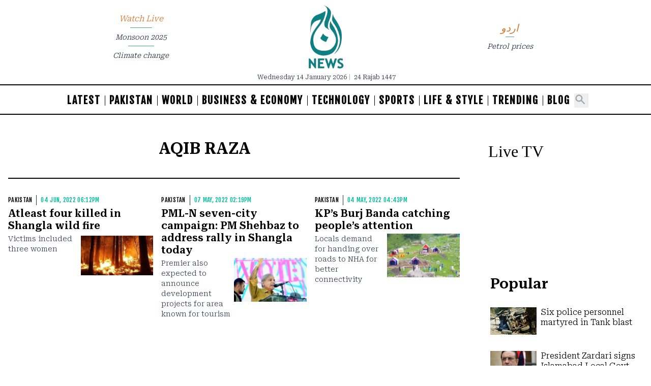

--- FILE ---
content_type: text/html; charset=UTF-8
request_url: https://english.aaj.tv/authors/30000136
body_size: 12397
content:
<!DOCTYPE html>
<html lang="en">

<head>
        
    <!-- meta -->
    <meta charset="utf-8">
    <meta name="viewport" content="width=device-width,minimum-scale=1,initial-scale=1">
    <!--[if IE]> <meta http-equiv="X-UA-Compatible" content="IE=edge" /> <![endif]-->
    <title>News stories for Aqib Raza - Aaj English TV</title> 
     <meta name='subject' content='Latest Pakistan news stories and analysis reporting on Current affair Pakistan Nations stories Karachi Lahore,Islamabad and more Pakistan cities latest news Updates...' /> 
     <meta name='description' content='Latest Breaking News, Videos &amp; Reports from Pakistan &amp; World' />   
     <meta property='og:locale' content='en_US' /> 
     <link rel='canonical' href='https://english.aaj.tv/authors/30000136/aqib-raza' />       
     
    
    <meta name='og:type' content='profile' /> 
    <meta name='og:title' content='Aqib Raza' />  
    <meta name='og:url' content='https://english.aaj.tv/authors/30000136/aqib-raza' />    
    <meta name='profile:username' content='Aqib Raza' />

    <script type="application/ld+json">
        {"@context":"https://schema.org","@type":"ProfilePage","mainEntity":{"@type":"Person","name":"Aqib Raza","url":"https://english.aaj.tv/authors/30000136/aqib-raza","image":""}}
    </script>        <!-- - - - - start:counters - - - - -->
            <script type='text/javascript' data-infinite='true'>
                function runMyCounter() {
                    Counter.count([{"category":"Authors"},{"category":"Authors.30000136-Aqib Raza"}]);
                }

                // Check the document's state
                if (document.readyState === "interactive" || document.readyState === "complete") {
                    // If already loaded, run it now
                    runMyCounter();
                } else {
                    // Otherwise, wait for the event
                    document.addEventListener("DOMContentLoaded", runMyCounter);
                }
            </script>
        <!-- - - - - end:counters - - - - -->    
    <link as='style' rel='preload'  href='https://english.aaj.tv/_css/newskit.20260114111003.css' media='all' onload="this.onload=null;this.rel='stylesheet'">
    <noscript><link rel='stylesheet'  href='https://english.aaj.tv/_css/newskit.20260114111003.css' media='all'></noscript>

    <link as='style' rel='preload'  href='https://english.aaj.tv/_css/shame.20251128113722.css?id=bd536c0b' media='all' onload="this.onload=null;this.rel='stylesheet'">
    <noscript><link rel='stylesheet'  href='https://english.aaj.tv/_css/shame.20251128113722.css?id=bd536c0b' media='all'></noscript>

    <link as='style' rel='preload'  href='https://fonts.googleapis.com/css2?family=Fjalla+One&amp;family=Roboto+Serif:opsz,wght@8..144,300;8..144,600&amp;display=swap' media='all' onload="this.onload=null;this.rel='stylesheet'">
    <noscript><link rel='stylesheet'  href='https://fonts.googleapis.com/css2?family=Fjalla+One&amp;family=Roboto+Serif:opsz,wght@8..144,300;8..144,600&amp;display=swap' media='all'></noscript>

    <link as='style' rel='preload'  href='https://cdnjs.cloudflare.com/ajax/libs/font-awesome/4.7.0/css/font-awesome.min.css?display=swap' media='all' onload="this.onload=null;this.rel='stylesheet'">
    <noscript><link rel='stylesheet'  href='https://cdnjs.cloudflare.com/ajax/libs/font-awesome/4.7.0/css/font-awesome.min.css?display=swap' media='all'></noscript>

    <script  src='https://cdnjs.cloudflare.com/ajax/libs/jquery/3.6.0/jquery.min.js' defer='true'></script>
    <script  src='https://cdnjs.cloudflare.com/ajax/libs/lazysizes/5.3.2/lazysizes.min.js' defer='true'></script>
    <script  src='https://english.aaj.tv/_js/all.20260113191223.js?id=d3f0b776' defer='true'></script>
    
    <link rel='dns-prefetch  preconnect' href='//i.aaj.tv'>
    <link rel='dns-prefetch  preconnect' href='//fonts.gstatic.com' crossorigin>
    <link rel='dns-prefetch  preconnect' href='//fonts.googleapis.com'>
    <link rel='dns-prefetch  preconnect' href='//cdnjs.cloudflare.com'>
    <link rel='dns-prefetch  preconnect' href='//cdnjs.cloudflare.com'>
    <link rel='dns-prefetch  preconnect' href='//cdnjs.cloudflare.com'>
            
    <!-- adverts:header start -->
    <link rel="preconnect" href="https://securepubads.g.doubleclick.net" crossorigin>
    <link rel="preconnect" href="https://tpc.googlesyndication.com" crossorigin>
    <script async src="https://securepubads.g.doubleclick.net/tag/js/gpt.js"></script>
    <script>
    window.googletag = window.googletag || {cmd: []};
    window.__debugAds = window.location && window.location.search && window.location.search.includes('googfc');
    window.isElemVisible = (div) => {
        // https://stackoverflow.com/a/33456469/50475
        return div && (!!(div.offsetWidth || div.offsetHeight || div.getClientRects().length));
    }

    // Relocate Ads
    window.addEventListener('DOMContentLoaded',function () {
        document.querySelectorAll('[data-selector]').forEach(ad => {
            if (target = document.querySelector(ad.getAttribute('data-selector'))) {
                if (ad.closest('.ad-sticky-slide')) {
                    ad = ad.closest('.ad-sticky-slide');
                }
                target.insertAdjacentElement('afterend', ad);
            }
        });
    });

    // Relocate Ad if viewport width is less than 720px
    window.addEventListener('DOMContentLoaded',function () {
        if (window.matchMedia('(max-width: 720px)').matches) {
            document.querySelectorAll('[data-selector-mobile]').forEach(ad => {
                if (target = document.querySelector(ad.getAttribute('data-selector-mobile'))) {
                    target.insertAdjacentElement('afterend', ad);
                }
            });
        }
    });

    googletag.cmd.push(function() {
                
        googletag.defineSlot('/1055356/BRecorder-Responsive-MREC', [[300,250]], 'div-gpt-ad-1682595434088-0')
            .defineSizeMapping([[[0,0],[[300,250]]]])
            .addService(googletag.pubads());        
        googletag.defineSlot('/1055356/BRecorder-Responsive-Article-LEADERBOARD', [[728,90],[320,100],[320,50],[300,50],[1,1]], 'div-gpt-ad-1696590111051-0')
            .defineSizeMapping([[[728,0],[[728,90],[320,50],[320,100],[300,50],[1,1]]],[[0,0],[[300,250],[320,50],[320,100],[300,50],[1,1]]]])
            .addService(googletag.pubads());        
        googletag.defineSlot('/1055356/BRecorder-Responsive-SKY-MREC', [[300,250],[300,600],[160,600]], 'div-gpt-ad-1682595529467-0')
            .defineSizeMapping([[[0,0],[[300,600],[300,250],[160,600]]]])
            .addService(googletag.pubads());        
        googletag.defineSlot('/1055356/BRecorder-Responsive-Header-LEADERBOARD', [[970,250],[970,90],[728,90],[320,50],[320,100],[300,50]], 'div-gpt-ad-1682595191115-0')
            .defineSizeMapping([[[970,0],[[970,250],[970,90],[728,90],[320,50],[320,100],[300,50]]],[[728,0],[[728,90],[320,50],[320,100],[300,50]]],[[0,0],[[300,250],[320,50],[320,100],[300,50]]]])
            .addService(googletag.pubads());
                
        googletag.pubads().setTargeting('site', ["english.aaj.tv","www.aaj.tv"]);
        
        
        googletag.pubads().enableSingleRequest();
        googletag.enableServices();

        // Eager load anchor slot right away
        if (typeof anchorSlot !== 'undefined' && anchorSlot) {
            googletag.pubads().refresh(anchorSlot);
        }

        // Eager load slots with data-eager[true] and display them before lazy-load
        document.querySelectorAll('[data-eager="true"]').forEach(eagerSlot => {
            const slotId = eagerSlot.id;
            if (slotId) {
                // Find the slot by element ID directly
                const slot = googletag.pubads().getSlots().find(s => s.getSlotElementId() === slotId);
                if (slot) {
                    if (window.__debugAds) { console.log('Slot to EagerLoad: ' + slot.getAdUnitPath() + ' ' + slotId); }
                    googletag.pubads().refresh([slot]);
                }
            }
        });

        googletag.pubads().enableLazyLoad({
            fetchMarginPercent: 200,
            renderMarginPercent: 50,
            mobileScaling: 1.0
        });
        
        
        window.refreshAd = ((id, smart = true) => {
            const INVIEW_THRESHOLD = 30;
            const WAIT_TIMEOUT = 3000;
            const delayedIds = new Set();

            const log = (label, extra = '') =>
                window.__debugAds && console.log(new Date().toISOString().substr(11, 8) + ' ' + label + '(' + extra + ')');

            const getMatchingSlots = id =>
                googletag.pubads().getSlots().filter(
                    slot => slot.getAdUnitPath() === id || slot.getSlotElementId() === id
                );
            
            // no smart refresh, just refresh the ad after x seconds
            if (smart === false) {
                log('dumb refreshAd', id + '!!');
                googletag.pubads().refresh(getMatchingSlots(id));
                return;
            }

            function attemptRefresh(id, doRefresh, remainingTimeout = 3000) {
                log('delayedRefresh', id + ', ' + doRefresh + ', ' + remainingTimeout);

                if (doRefresh && !delayedIds.has(id)) {
                    if (remainingTimeout === 0) {
                        log('refreshAd', id + '!!');
                        googletag.pubads().refresh(getMatchingSlots(id));
                        return;
                    }
                    
                    delayedIds.add(id);
                    
                    setTimeout(() => {
                        if (!delayedIds.has(id)) return;

                        delayedIds.delete(id);
                        const percent = percentageInView(id);
                        attemptRefresh(id, percent >= INVIEW_THRESHOLD, remainingTimeout - 1000);
                    }, WAIT_TIMEOUT);
                }
                
                if (!doRefresh) {
                    delayedIds.delete(id);
                    setTimeout(() => refreshAd(id, true), 1000);
                }
            }
            
            log('refreshAd', id);

            const slots = getMatchingSlots(id);
            for (const slot of slots) {
                const percent = percentageInView(id);
                log('inViewPercent', percent);
                // smart refresh recurrsive function to handle ad refreshing
                // when in view and x seconds have passed
                attemptRefresh(id, percent >= INVIEW_THRESHOLD);
            }
        }); 
        
        window.percentageInView = ((id) => {
            const element = document.getElementById(id);
            if (!element) {
                return 0;
            }
            
            let adRect = element.getBoundingClientRect();
            
            let needsHiding = false;
            if (adRect.x == 0) {
                adRect = element.getBoundingClientRect();
                element.style.display = 'block';
                needsHiding = true;
                
            }
            
            // Calculate visible vertical height
            const visibleHeight = Math.min(adRect.bottom, window.innerHeight) - Math.max(adRect.top, 0);

            // Ensure visibility is non-negative
            const clampedVisibleHeight = Math.max(0, visibleHeight);
            const totalHeight = adRect.height;

            // Calculate vertical percentage in view
            const percentageInView = totalHeight > 0 ? (clampedVisibleHeight / totalHeight) * 100 : 0;

            if (needsHiding) element.style.display = 'none';
            
            return percentageInView;
        });
        
        // <div data-refresh="30" id='div-gpt-ad-1234567890123-0' ...
        // https://developers.google.com/publisher-tag/reference#googletag.events.SlotRenderEndedEvent
        googletag.pubads().addEventListener("slotRenderEnded", (e) => {
            const id = e.slot.getSlotElementId();
            const element = document.getElementById(id);
            if (!e.isEmpty && element) {
                if (e.size && (e.size[0] > 1 || e.size[1] > 1)) {
                    element.classList.add('ad-rendered');
                    var renderedClasses = element.getAttribute('data-rendered-classes');
                    if (renderedClasses) {
                        renderedClasses = renderedClasses.trim();
                        if (renderedClasses) {
                            renderedClasses = renderedClasses.split(/\s+/);
                            element.classList.add(...renderedClasses);
                        }
                    }
                    const adUnitPath = e.slot.getAdUnitPath();
                    console.log(new Date().toISOString().substr(11, 8) + ' %cADVERT%c: '   + e.size[0] + ',' + e.size[1] + ' | Id: ' + id + ' | Path: ' + e.slot.getAdUnitPath() + ' | Advertiser: ' + e.advertiserId + ' | LineItem: ' + (e.lineItemId || 'Adx') + ' | Creative: ' + e.creativeId, 'color: orange;', 'color: initial;');
                } else {
                    const adUnitPath = e.slot.getAdUnitPath();
                    console.log(new Date().toISOString().substr(11, 8) + ' %cADVERT%c: '   + e.size[0] + ',' + e.size[1] + ' | Id: ' + id + ' | Path: ' + e.slot.getAdUnitPath() + ' | Advertiser: ' + e.advertiserId + ' | LineItem: ' + e.lineItemId + ' | Creative: ' + e.creativeId, 'color: orange;', 'color: initial;');
                }
            }

            // data-refresh
            const smartRefreshSeconds = element.getAttribute('data-smart-refresh') ?? null;
            const seconds = element.getAttribute('data-refresh') ?? smartRefreshSeconds;
            if (seconds) {
                const isSmart = smartRefreshSeconds ?? false;
                const adUnitPath = e.slot.getAdUnitPath();
                console.log(new Date().toISOString().substr(11, 8) + ' %crefreshAd%c(' + id + ', ' + isSmart  + ') in ' + seconds + 's' + ' ' + adUnitPath, 'color: orange;', 'color: initial;');
                // We clear the timeouts in case refresh was initiated via data-refresh
                // but then also called manually refreshAd(id, boolean) which will create two timers.
                // Or if the user called refreshAd multiple times we just bullet proof the code
                // since its adverts and want to avoid violations and be extra careful.
                window.__refreshAdTimeouts = window.__refreshAdTimeouts || [];
                clearTimeout(window.__refreshAdTimeouts[id]);
                window.__refreshAdTimeouts[id] = setTimeout(() => refreshAd(id, isSmart), seconds * 1000);
            };
        });
        
        // create an array of rendered slots
        // this event is fired only for ads with content, no empty slots (SlotRenderEndedEvent)
        // https://developers.google.com/publisher-tag/reference#googletag.events.SlotOnloadEvent
        googletag.pubads().addEventListener('slotOnload', function(e) {
            const id = e.slot.getSlotElementId(); 
            const slot = document.getElementById(id);
            
            const parent = slot.closest('.ad-sticky-slide');
            if (parent) {
                const height = slot.getBoundingClientRect().height * 1.5;
                parent.style.width = '100%';
                parent.style.height = height + 'px';
                parent.style.backgroundColor = '#fafafa';
                parent.style.marginBottom = '16px';
            }
        });

        googletag.pubads().getSlots().forEach(slot => {
            const divId = slot.getSlotElementId();
            const div = document.getElementById(divId);
            // Prevent collapsing on data-collapse="false"
            if (div && div.dataset.collapse === 'false') {
                slot.setCollapseEmptyDiv(false);
            }
        });
        
        if (__debugAds) {
            function logEventDetails(name, e) {
                const id = e.slot.getSlotElementId(); 
                const slot = document.getElementById(id);
                const isEagerLoaded = slot.dataset.eager === "true";

                console.log('');
                console.log('=============== Event Details ' + name + ' ====================');
                console.log('[AdUnitPath]', e.slot.getAdUnitPath());
                console.log('[Id]', id);
                console.log('[EagerLoaded]', isEagerLoaded);
                console.log('[event]', e);
            }
            googletag.pubads().addEventListener('slotRequested', e => {
                logEventDetails('slotRequested', e);
            });
            googletag.pubads().addEventListener('slotRenderEnded', e => {
                logEventDetails('slotRenderEnded', e);
            });
            

            // debugging is enabled, add bgcolor and padding on all ad divs
            document.querySelectorAll('[id^="div-gpt-ad-"]').forEach(el => {
                var hasError = el.classList.contains('advert-error');
                el.style.backgroundColor = hasError ? '#ecc' : '#ccc';
                el.title = el.dataset.name || '';
                el.innerHTML = hasError ? el.dataset.name : '';
                if (hasError) {
                    el.style.padding = '10px';
                }
                el.style.height = el.dataset.height || '';
                el.style.width = el.dataset.width || '';
            });
        } else {
            googletag.pubads().collapseEmptyDivs();
        }
        
    });
    </script>
    </head>

<body class="profile  bg-white  antialiased  leading-none  font-roboto-serif  authors">

    <header class="pb-2">
        <!---------------- MASTHEAD ---------------->
<div class="container flex items-stretch gap-4 w-full py-2 relative font-roboto-serif">
  <div class=" text-xs font-light flex flex-col flex-1 items-center justify-center md:ml-20">
    <div class='relative nav-trend text-gray-800 italic font-roboto-serif text-center text-orange-600 text-4 mb-2.5 pb-2.5'>
      <a href='https://english.aaj.tv/watch-live'>Watch Live</a>
      <span class='sm:hidden absolute left-1/4 bottom-0 h-px w-1/2 border-b' style='border-bottom: 1px solid rgba(71, 163, 158)'>&nbsp;</span>
    </div>
    <div class='sm:hidden relative nav-trend text-gray-800 italic font-roboto-serif text-center text-orange-600 text-5 mb-2.5 pb-2.5'>
      <a href='https://www.aaj.tv/'>اردو</a>
              <span class='sm:hidden absolute left-1/4 bottom-0 h-px w-1/2 border-b' style='border-bottom: 1px solid rgba(71, 163, 158)'>&nbsp;</span>
          </div>
          <div class='nav-trend relative text-gray-800 italic font-roboto-serif text-center text-3.5 mb-2.5 pb-2.5 '>
        <a href='https://english.aaj.tv/trends/monsoon'>Monsoon 2025</a>
                  <span class='sm:hidden absolute left-1/4 bottom-0 h-px w-1/2 border-b' style='border-bottom: 1px solid rgba(71, 163, 158)'>&nbsp;</span>
              </div>
          <div class='nav-trend relative text-gray-800 italic font-roboto-serif text-center text-3.5 mb-2.5 pb-2.5 hidden sm:block'>
        <a href='https://english.aaj.tv/trends/climate-change'>Climate change</a>
              </div>
      </div>
  <div class="self-auto flex-1 flex items-center flex-col justify-center">
    <h1>
      <a href="/" title="Aaj English TV">
        <img class="overflow-hidden w-12 sm:w-20" width="80" height="130" src="/_img/logo.png" alt="Aaj English TV" />
        <span class="hidden">Aaj English TV</span>
      </a>
    </h1>
    <div class="text-gray-800 hidden sm:block text-3 whitespace-nowrap mt-2">
      <span dir="rtl">
        Wednesday 14 January 2026      </span>
      <span style="color:#aaa" class="mx-1">|</span>
      <span dir="ltr">
        24 Rajab 1447      </span>
    </div>
  </div>
  <div class="font-sans text-xs font-light flex flex-col flex-1 items-center justify-center md:mr-20">
    <div class='hidden sm:block relative nav-trend text-gray-800 italic font-roboto-serif text-center text-orange-600 text-5 mb-2.5 pb-2.5'>
      <a href='https://www.aaj.tv/'>اردو</a>
    </div>
    <div class="text-gray-800 sm:hidden text-3 whitespace-nowrap mt-2 text-center">
      <div class="relative mb-2.5 pb-2.5">
        Wednesday, January 14, 2026        <span class='sm:hidden absolute left-1/4 bottom-0 h-px w-1/2 border-b' style='border-bottom: 1px solid rgba(71, 163, 158)'>&nbsp;</span>
      </div>
      <div class="relative mb-2.5 pb-2.5">
        24 Rajab 1447                  <span class='sm:hidden absolute left-1/4 bottom-0 h-px w-1/2 border-b' style='border-bottom: 1px solid rgba(71, 163, 158)'>&nbsp;</span>
              </div>
    </div>
          <div class='nav-trend relative text-gray-800 italic font-roboto-serif text-center text-3.5 mb-2.5 pb-2.5 '>
        <a href='https://www.aajenglish.tv/trends/petrol-prices'>Petrol prices</a>
              </div>
      </div>
</div>

<!-- menu -->
<!---------------- NAVIGATION ---------------->
<nav class="relative border-t-2 border-b-2 border-black overflow-hidden ">
  <div class="absolute right-0 top-0 w-10 sm:hidden h-14" style="background-image: linear-gradient(to right, transparent, #eafefa)"></div>
  <div class="container px-2 sm:px-4  overflow-auto  scrollbar-hide ">
    <div class="grid pt-4 mb-3">

      <!------------ SANDWICH ICON ------------>
      <div class="px-0 hidden">
        <div class="-mt-1 pr-4">
                      <button class="inline-flex items-center justify-center xp-2 rounded-md text-gray-400 hover:text-gray-500 focus:outline-none focus:bg-gray-100 focus:text-gray-500 transition duration-150 ease-in-out" onclick="javascript:document.getElementById('navopen').classList.toggle('block');document.getElementById('navopen').classList.toggle('hidden');document.getElementById('navclose').classList.toggle('block');document.getElementById('navclose').classList.toggle('hidden');document.getElementById('navtab').classList.toggle('hidden')">
                        <!-- ☰ -->
            <svg id="navopen" class="block h-6 w-6" stroke="currentColor" fill="none" viewBox="0 0 24 24">
              <path stroke-linecap="round" stroke-linejoin="round" stroke-width="2" d="M4 6h16M4 12h16M4 18h16" />
            </svg>
            <!-- X -->
            <svg id="navclose" class="hidden h-6 w-6" stroke="currentColor" fill="none" viewBox="0 0 24 24">
              <path stroke-linecap="round" stroke-linejoin="round" stroke-width="2" d="M6 18L18 6M6 6l12 12" />
            </svg>
            </button>
        </div>
      </div>

      <div class="grid-cols-12 px-0">
        <div class="whitespace-nowrap font-fjalla font-semibold flex items-center justify-center" style="letter-spacing:2px">
                      <a title="Latest" href="/latest-news" class="text-black hover:text-orange-400 transition duration-300 text-5 font-bold px-2 uppercase  border-r border-black  ">Latest</a>
                      <a title="Pakistan" href="/pakistan" class="text-black hover:text-orange-400 transition duration-300 text-5 font-bold px-2 uppercase  border-r border-black  ">Pakistan</a>
                      <a title="World" href="/world" class="text-black hover:text-orange-400 transition duration-300 text-5 font-bold px-2 uppercase  border-r border-black  ">World</a>
                      <a title="Business & Economy" href="/business-economy" class="text-black hover:text-orange-400 transition duration-300 text-5 font-bold px-2 uppercase  border-r border-black  ">Business & Economy</a>
                      <a title="Technology" href="/technology" class="text-black hover:text-orange-400 transition duration-300 text-5 font-bold px-2 uppercase  border-r border-black  ">Technology</a>
                      <a title="Sports" href="/sports" class="text-black hover:text-orange-400 transition duration-300 text-5 font-bold px-2 uppercase  border-r border-black  ">Sports</a>
                      <a title="Life & Style" href="/life-style" class="text-black hover:text-orange-400 transition duration-300 text-5 font-bold px-2 uppercase  border-r border-black  ">Life & Style</a>
                      <a title="Trending" href="/trending" class="text-black hover:text-orange-400 transition duration-300 text-5 font-bold px-2 uppercase  border-r border-black  ">Trending</a>
                      <a title="Blog" href="/blog" class="text-black hover:text-orange-400 transition duration-300 text-5 font-bold px-2 uppercase  ">Blog</a>
                                <button id="search-button" aria-label='Search' class="cursor-pointer align-middle" onclick="javascript:document.getElementById('search').classList.toggle('block');document.getElementById('search').classList.toggle('hidden');document.getElementById('search-button').classList.toggle('block');document.getElementById('search-button').classList.toggle('hidden');">
              <svg class="h-7 w-7 text-gray-400" fill="currentColor" viewBox="0 0 24 24">
                <path fill-rule="evenodd" d="M8 4a4 4 0 100 8 4 4 0 000-8zM2 8a6 6 0 1110.89 3.476l4.817 4.817a1 1 0 01-1.414 1.414l-4.816-4.816A6 6 0 012 8z" clip-rule="evenodd" />
              </svg>
            </button>
                  </div>
      </div>

              <!------------ SEARCH ------------>
        <div id='search' class="hidden">
          <div class="w-1/2 mx-auto my-2">
            <label for="search" class="sr-only">Search</label>
            <div class="relative">
              <div class="absolute inset-y-0 left-0 pl-2 flex items-center pointer-events-none">
                <svg class="h-4 w-4 text-gray-400" fill="currentColor" viewBox="0 0 20 20">
                  <path fill-rule="evenodd" d="M8 4a4 4 0 100 8 4 4 0 000-8zM2 8a6 6 0 1110.89 3.476l4.817 4.817a1 1 0 01-1.414 1.414l-4.816-4.816A6 6 0 012 8z" clip-rule="evenodd" />
                </svg>
              </div>
              <button class="cursor-pointer absolute inset-y-0 right-0 pr-2 flex items-center" onclick="javascript:document.getElementById('search-button').classList.toggle('block');document.getElementById('search-button').classList.toggle('hidden');document.getElementById('search').classList.toggle('block');document.getElementById('search').classList.toggle('hidden');">
                <svg class="h-4 w-4 text-gray-400" stroke="currentColor" fill="none" viewBox="0 0 20 20">
                  <path stroke-linecap="round" stroke-linejoin="round" stroke-width="2" d="M6 18L18 6M6 6l12 12" />
                </svg>
              </button>
              <form accept-charset="utf-8" class="form-vertical" method="GET" action="https://english.aaj.tv/search">              <input type="hidden" name="cx" value="2102e89c2490c42a7">              <input type="hidden" name="cof" value="FORID:10">              <input type="hidden" name="ie" value="UTF-8">              <div class="form-group required"><input class="block w-full -mb-px pl-8 py-1 border border-gray-200 leading-5 bg-white placeholder-gray-500 focus:outline-none focus:placeholder-gray-400 focus:border-blue-300 sm:text-sm transition duration-150 ease-in-out search-query form-control" data-remember="false" placeholder="Search" required id="q" type="text" name="q"></div>              </form>            </div>
          </div>
        </div>
          </div>
  </div>

  <!------------ NAV TAB MOBILE ------------>
  <div class="hidden z-50 container bg-white shadow-sm mb-3" id="navtab">
    <div class="pt-2 pb-3">
      <!-------- SEARCH -------->
      <div class="flex md:hidden flex-1 p-4">
        <div class="max-w-lg w-full md:max-w-xs">
          <label for="search" class="sr-only">Search</label>
          <div class="relative">
            <div class="absolute inset-y-0 left-0 pl-2 flex items-center pointer-events-none">
              <svg class="h-4 w-4 text-gray-400" fill="currentColor" viewBox="0 0 20 20">
                <path fill-rule="evenodd" d="M8 4a4 4 0 100 8 4 4 0 000-8zM2 8a6 6 0 1110.89 3.476l4.817 4.817a1 1 0 01-1.414 1.414l-4.816-4.816A6 6 0 012 8z" clip-rule="evenodd" />
              </svg>
            </div>
            <input id="search" class="block w-full pl-8 py-2 border xborder-b-0 border-gray-200 leading-5 bg-white placeholder-gray-500 focus:outline-none focus:placeholder-gray-400 focus:border-blue-300 sm:text-sm transition duration-150 ease-in-out" placeholder="Search" type="search" />
          </div>
        </div>
      </div>

      <div class="block uppercase font-light px-8 py-2 text-xs leading-5 text-gray-600 transition duration-150 ease-in-out hover:text-gray-800 outline-none  focus:text-gray-800 focus:bg-black focus:border-gray-300">
        <a class="flex text-sm w-30 font-semibold hover:text-blue-700 float-none" href="#">Home</a>
      </div>

      <div class="block uppercase font-light px-8 py-2 text-xs leading-5 text-gray-600 transition duration-150 ease-in-out hover:text-gray-800 outline-none  focus:text-gray-800 focus:bg-black focus:border-gray-300">
        <a class="flex text-sm w-30 font-semibold hover:text-blue-700" href="#">Latest</a>
        <a class="hover:text-blue-700" href="#">Covid-19</a> &nbsp;&mdash;&nbsp;
        <a class="hover:text-blue-700" href="#">No Confidence</a> &nbsp;&mdash;&nbsp;
        <a class="hover:text-blue-700" href="#">Elections</a>
      </div>

    </div>
  </div>
</nav>
<!-- push notification consent dialog -->
<div id='consent-dialog' class="hidden">
  <div class="fixed z-50 w-full bottom-0 px-2 py-2 sm:py-4 bg-white" role="dialog" aria-modal="true" aria-labelledby="modal-headline" dir='auto'>
  <div class="sm:flex sm:items-start justify-evenly">
    <div class="hidden sm:flex mt-1 flex-shrink-0 items-center justify-center h-12 w-12 rounded-full">
      <img src="/_img/logo.png">
    </div>
    <div class="mt-1 sm:mt-3 text-center sm:ml-4 sm:text-left">
      <h3 class="text-lg leading-6 font-medium text-gray-900">
        Don't Miss the Latest News
      </h3>
      <p class="mt-2 text-sm leading-5 text-gray-500 font-arial">
        Subscribing is the best way to get our best stories immediately.
      </p>
    </div>
    <div class="mt-2 sm:mt-4 sm:flex sm:flex-row-reverse">
      <span class="flex w-full rounded-md sm:ml-3 sm:w-auto">
        <button type="button" class="inline-flex justify-center w-full rounded-md px-4 py-2 text-3.5 leading-4 font-normal text-gray-400 hover:text-gray-700 focus:outline-none font-arial">
          Maybe later
        </button>
      </span>
      <span class="mt-3 pr-2 flex w-full rounded-md shadow-sm sm:mt-0 sm:w-auto">
        <button data-topic="all" type="button" class="inline-flex justify-center w-full rounded-md border border-transparent px-4 py-2 bg-orange-600 text-3.5 leading-4 font-normal text-white shadow-sm hover:bg-orange-500 focus:outline-none focus:border-orange-700 focus:ring ring-orange font-arial">
          Allow Notifications
        </button>
      </span>
    </div>
  </div>
</div>
</div>    </header>

    <div class="aux-content overflow-hidden mb-4  py-2 flex justify-center">
            
    
    <!-- advert:start div-gpt-ad-1682595191115-0 -->
    <div id='div-gpt-ad-1682595191115-0' class='ad__wrapper__slot px-1' data-rendered-classes="" data-name="BRecorder-Responsive-Header-LEADERBOARD" data-height="250px" data-width="970px"       >
        <script>googletag.cmd.push(function() { googletag.display('div-gpt-ad-1682595191115-0'); });</script>
        
    </div>
    <!-- advert:end -->
    
        </div><div class="w-full">
    <div class="container flex">
  <div class="w-full max-w-screen-md sm:pr-10">
    <div class="border-b-2 border-black mb-4 pb-4">
      <div class="flex flex-row">
        <div class='w-1/3'>
          <img src='' class='rounded-full'>
        </div>
        <div class="w-2/3 author-bio text-4 text-left">
          
    <h3  id='aqib-raza'  dir='auto'  class='badge  inline-flex    w-full font-semibold text-8 leading-9 uppercase py-2 mb-4    align-middle'>Aqib Raza</h3>
          
        </div>
      </div>
    </div>
    <div class="grid grid-cols-1 sm:grid-cols-3 sm:gap-4">
          
<!-- - - - article - - - -->
    <article class='story relative overflow-hidden box    overflow-hidden py-4' data-id='30288101' id='30288101' data-layout='story' data-tags=''>
    <!-- box/label -->

    <span  id='pakistan'  dir='auto'  class='badge  inline-flex    mb-1 mr-1 pr-2 font-medium tracking-wide border-r border-gray-800 btn btn-label text-black font-fjalla        align-middle'><a title="Pakistan" href='/pakistan' class='  '><span>Pakistan </span></a></span>
<!-- box/date --><span class='story__time    mb-1 inline-flex align-middle text-teal-200 aaj-time font-fjalla font-medium tracking-wide text-3 uppercase  '><span class='timestamp--label'>Published</span> <span class='timestamp--time  timeago' title='2022-06-04T18:12:06+05:00'><span class='timestamp__calendar'>04 Jun, 2022</span> <span class='timestamp__time'>06:12pm</span></span></span> 
    <!-- box/title  -->
    <h2 dir='auto' data-layout='story' data-id='30288101'  class='story__title      text-5 leading-6 font-semibold mb-1    '><a  href='https://english.aaj.tv/news/30288101/atleast-four-killed-in-shangla-wild-fire'  class='story__link  decoration-teal-200 hover:underline'>Atleast four killed in Shangla wild fire</a></h2>


    <!-- box/image -->
    <figure class='media              w-1/3 sm:w-1/2 float-right ml-2      mb-0  ' >
        <div class='media__item          '><a title="Atleast four killed in Shangla wild fire" href="https://english.aaj.tv/news/30288101/atleast-four-killed-in-shangla-wild-fire" target="_self"><picture><img  width="720" height="390"  src="https://i.aaj.tv/thumbnail/2022/06/041631245e39eb3.jpg?r=112044"  alt="Atleast four killed in Shangla wild fire" title="Atleast four killed in Shangla wild fire"  /></picture></a></div>        
    </figure>


    <!-- box/excerpt -->
    <div dir='auto' class='story__excerpt      text-gray-700 text-3.5 leading-5  '>Victims included three women
 
    </div>
</article>
    <!-- - - - /article - - - -->    
<!-- - - - article - - - -->
    <article class='story relative overflow-hidden box    overflow-hidden py-4' data-id='30285637' id='30285637' data-layout='story' data-tags=''>
    <!-- box/label -->

    <span  id='pakistan'  dir='auto'  class='badge  inline-flex    mb-1 mr-1 pr-2 font-medium tracking-wide border-r border-gray-800 btn btn-label text-black font-fjalla        align-middle'><a title="Pakistan" href='/pakistan' class='  '><span>Pakistan </span></a></span>
<!-- box/date --><span class='story__time    mb-1 inline-flex align-middle text-teal-200 aaj-time font-fjalla font-medium tracking-wide text-3 uppercase  '><span class='timestamp--label'>Updated</span> <span class='timestamp--time  timeago' title='2022-05-07T14:19:09+05:00'><span class='timestamp__calendar'>07 May, 2022</span> <span class='timestamp__time'>02:19pm</span></span></span> 
    <!-- box/title  -->
    <h2 dir='auto' data-layout='story' data-id='30285637'  class='story__title      text-5 leading-6 font-semibold mb-1    '><a  href='https://english.aaj.tv/news/30285637/pml-n-seven-city-campaign-pm-shehbaz-to-address-rally-in-shangla-today'  class='story__link  decoration-teal-200 hover:underline'>PML-N seven-city campaign: PM Shehbaz to address rally in Shangla today</a></h2>


    <!-- box/image -->
    <figure class='media          media--fill    w-1/3 sm:w-1/2 float-right ml-2      mb-0  ' >
        <div class='media__item          '><a title="PML-N seven-city campaign: PM Shehbaz to address rally in Shangla today" href="https://english.aaj.tv/news/30285637/pml-n-seven-city-campaign-pm-shehbaz-to-address-rally-in-shangla-today" target="_self"><picture><img  width="800" height="480"  src="https://i.aaj.tv/thumbnail/2022/05/071305579684552.jpg?r=130911"  alt="PML-N seven-city campaign: PM Shehbaz to address rally in Shangla today" title="PML-N seven-city campaign: PM Shehbaz to address rally in Shangla today"  /></picture></a></div>        
    </figure>


    <!-- box/excerpt -->
    <div dir='auto' class='story__excerpt      text-gray-700 text-3.5 leading-5  '>Premier also expected to announce development projects for area known for tourism
 
    </div>
</article>
    <!-- - - - /article - - - -->
      <div class="sm:hidden flex justify-center my-4 pb-4 border-b bg-gray-50">
            
    
    <!-- advert:start div-gpt-ad-1682595434088-0 -->
    <div id='div-gpt-ad-1682595434088-0' class='ad__wrapper__slot ' data-rendered-classes="" data-name="BRecorder-Responsive-MREC" data-height="250px" data-width="300px"       >
        <script>googletag.cmd.push(function() { googletag.display('div-gpt-ad-1682595434088-0'); });</script>
        
    </div>
    <!-- advert:end -->
    
     
      </div>

          
<!-- - - - article - - - -->
    <article class='story relative overflow-hidden box    overflow-hidden py-4' data-id='30285466' id='30285466' data-layout='story' data-tags=''>
    <!-- box/label -->

    <span  id='pakistan'  dir='auto'  class='badge  inline-flex    mb-1 mr-1 pr-2 font-medium tracking-wide border-r border-gray-800 btn btn-label text-black font-fjalla        align-middle'><a title="Pakistan" href='/pakistan' class='  '><span>Pakistan </span></a></span>
<!-- box/date --><span class='story__time    mb-1 inline-flex align-middle text-teal-200 aaj-time font-fjalla font-medium tracking-wide text-3 uppercase  '><span class='timestamp--label'>Published</span> <span class='timestamp--time  timeago' title='2022-05-04T16:43:43+05:00'><span class='timestamp__calendar'>04 May, 2022</span> <span class='timestamp__time'>04:43pm</span></span></span> 
    <!-- box/title  -->
    <h2 dir='auto' data-layout='story' data-id='30285466'  class='story__title      text-5 leading-6 font-semibold mb-1    '><a  href='https://english.aaj.tv/news/30285466/'  class='story__link  decoration-teal-200 hover:underline'>KP’s Burj Banda catching people’s attention
</a></h2>


    <!-- box/image -->
    <figure class='media          media--fill    w-1/3 sm:w-1/2 float-right ml-2      mb-0  ' >
        <div class='media__item          '><a title="KP&rsquo;s Burj Banda catching people&rsquo;s attention" href="https://english.aaj.tv/news/30285466/" target="_self"><picture><img  width="800" height="480"  src="https://i.aaj.tv/thumbnail/2022/05/6272661b69d38.jpg"  alt="KP&rsquo;s Burj Banda catching people&rsquo;s attention" title="KP&rsquo;s Burj Banda catching people&rsquo;s attention"  /></picture></a></div>        
    </figure>


    <!-- box/excerpt -->
    <div dir='auto' class='story__excerpt      text-gray-700 text-3.5 leading-5  '>Locals demand for handing over roads to NHA for better connectivity
 
    </div>
</article>
    <!-- - - - /article - - - -->    </div>
    <div class="my-4 sm:pr-2">
        </div>
  </div>
  <div class="w-full lg:w-80 lg:flex-shrink-0 hidden lg:block lg:pl-4">
  <div class="my-4" dir="auto">
        <h2 class="text-8  mb-2  font-serif">Live TV</h2>
        <div style=" overflow: hidden">
        <div class="story__title" data-id="30349386" data-layout="story" <figure class="media media--fill">
    <div class="media__item media__item--youtube">
        <picture>
            <iframe src="https://www.youtube.com/embed/live_stream?channel=UCgBAPAcLsh_MAPvJprIz89w" width="100%" height="100%" scrolling="no" style="border: none;" allowfullscreen=""></iframe>
        </picture>
    </div>
    </figure>
</div>    </div>
</div>

  <div class="hidden sm:block bg-gray-50">
        
    
    <!-- advert:start div-gpt-ad-1682595434088-0 -->
    <div id='div-gpt-ad-1682595434088-0' class='ad__wrapper__slot  advert-error ' data-rendered-classes="" data-name="BRecorder-Responsive-MREC" data-height="250px" data-width="300px"       >
        <script>googletag.cmd.push(function() { googletag.display('div-gpt-ad-1682595434088-0'); });</script>
        <script>console.error('ADVERTS:ERROR: Duplicate BRecorder-Responsive-MREC div-gpt-ad-1682595434088-0 at URL: /authors/30000136');</script>
    </div>
    <!-- advert:end -->
    
      </div>

  <div class="widget p-1 my-10">
  <h2 class="text-7 mb-4 mt-2 font-bold">Popular</h2>
      
<!-- - - - article - - - -->
    <article class='story relative overflow-hidden box    mt-4 pt-4' data-id='330450802' id='330450802' data-layout='story' data-tags=''>

    <!-- box/image -->
    <figure class='media    media--left      media--fill  sm:w-1/3  w-full        mb-0  ' >
        <div class='media__item          '><a title="Six police personnel martyred in Tank blast" href="https://english.aaj.tv/news/330450802/six-police-personnel-martyred-in-tank-blast" target="_self"><picture><img  width="800" height="480"  src="https://i.aaj.tv/thumbnail/2026/01/1214550803dc7c1.webp"  alt="Six police personnel martyred in Tank blast" title="Six police personnel martyred in Tank blast"  /></picture></a></div>        
    </figure>

    <!-- box/title  -->
    <h2 dir='auto' data-layout='story' data-id='330450802'  class='story__title      text-4 leading-5 text-black    '><a  href='https://english.aaj.tv/news/330450802/six-police-personnel-martyred-in-tank-blast'  class='story__link  decoration-teal-200 hover:underline'>Six police personnel martyred in Tank blast</a></h2>
</article>
    <!-- - - - /article - - - -->    
<!-- - - - article - - - -->
    <article class='story relative overflow-hidden box    mt-4 pt-4' data-id='330450804' id='330450804' data-layout='story' data-tags=''>

    <!-- box/image -->
    <figure class='media    media--left      media--fill  sm:w-1/3  w-full        mb-0  ' >
        <div class='media__item          '><a title="President Zardari signs Islamabad Local Govt Ordinance into law" href="https://english.aaj.tv/news/330450804/president-zardari-signs-islamabad-local-govt-ordinance-into-law" target="_self"><picture><img  width="800" height="480"  src="https://i.aaj.tv/thumbnail/2026/01/12152127e18c89e.webp"  alt="President Zardari signs Islamabad Local Govt Ordinance into law" title="President Zardari signs Islamabad Local Govt Ordinance into law"  /></picture></a></div>        
    </figure>

    <!-- box/title  -->
    <h2 dir='auto' data-layout='story' data-id='330450804'  class='story__title      text-4 leading-5 text-black    '><a  href='https://english.aaj.tv/news/330450804/president-zardari-signs-islamabad-local-govt-ordinance-into-law'  class='story__link  decoration-teal-200 hover:underline'>President Zardari signs Islamabad Local Govt Ordinance into law</a></h2>
</article>
    <!-- - - - /article - - - -->    
<!-- - - - article - - - -->
    <article class='story relative overflow-hidden box    mt-4 pt-4' data-id='330450789' id='330450789' data-layout='story' data-tags=''>

    <!-- box/image -->
    <figure class='media    media--left      media--fill  sm:w-1/3  w-full        mb-0  ' >
        <div class='media__item          '><a title="Cold weather grips Karachi as temperature plunges to 6&deg;C" href="https://english.aaj.tv/news/330450789/cold-weather-grips-karachi-as-temperature-plunges-to-6c" target="_self"><picture><img  width="800" height="480"  src="https://i.aaj.tv/thumbnail/2026/01/12114717f21278c.webp"  alt="Cold weather grips Karachi as temperature plunges to 6&deg;C" title="Cold weather grips Karachi as temperature plunges to 6&deg;C"  /></picture></a></div>        
    </figure>

    <!-- box/title  -->
    <h2 dir='auto' data-layout='story' data-id='330450789'  class='story__title      text-4 leading-5 text-black    '><a  href='https://english.aaj.tv/news/330450789/cold-weather-grips-karachi-as-temperature-plunges-to-6c'  class='story__link  decoration-teal-200 hover:underline'>Cold weather grips Karachi as temperature plunges to 6°C</a></h2>
</article>
    <!-- - - - /article - - - -->    
<!-- - - - article - - - -->
    <article class='story relative overflow-hidden box    mt-4 pt-4' data-id='330450696' id='330450696' data-layout='story' data-tags=''>

    <!-- box/image -->
    <figure class='media    media--left      media--fill  sm:w-1/3  w-full        mb-0  ' >
        <div class='media__item          '><a title="Turkiye &lsquo;in advanced talks&rsquo; to join Pak-Saudi defence pact: Bloomberg" href="https://english.aaj.tv/news/330450696/turkiye-in-advanced-talks-to-join-pak-saudi-defence-pact-bloomberg" target="_self"><picture><img  width="800" height="480"  src="https://i.aaj.tv/thumbnail/2026/01/09231549fa10663.webp"  alt="Turkiye &lsquo;in advanced talks&rsquo; to join Pak-Saudi defence pact: Bloomberg" title="Turkiye &lsquo;in advanced talks&rsquo; to join Pak-Saudi defence pact: Bloomberg"  /></picture></a></div>        
    </figure>

    <!-- box/title  -->
    <h2 dir='auto' data-layout='story' data-id='330450696'  class='story__title      text-4 leading-5 text-black    '><a  href='https://english.aaj.tv/news/330450696/turkiye-in-advanced-talks-to-join-pak-saudi-defence-pact-bloomberg'  class='story__link  decoration-teal-200 hover:underline'>Turkiye ‘in advanced talks’ to join Pak-Saudi defence pact: Bloomberg</a></h2>
</article>
    <!-- - - - /article - - - -->    
<!-- - - - article - - - -->
    <article class='story relative overflow-hidden box    mt-4 pt-4' data-id='330450801' id='330450801' data-layout='story' data-tags=''>

    <!-- box/image -->
    <figure class='media    media--left      media--fill  sm:w-1/3  w-full        mb-0  ' >
        <div class='media__item          '><a title="Trump portrays himself as &lsquo;Acting President of Venezuela&rsquo; on social media" href="https://english.aaj.tv/news/330450801/trump-portrays-himself-as-acting-president-of-venezuela-on-social-media" target="_self"><picture><img  width="800" height="480"  src="https://i.aaj.tv/thumbnail/2026/01/12145139e927249.webp"  alt="Trump portrays himself as &lsquo;Acting President of Venezuela&rsquo; on social media" title="Trump portrays himself as &lsquo;Acting President of Venezuela&rsquo; on social media"  /></picture></a></div>        
    </figure>

    <!-- box/title  -->
    <h2 dir='auto' data-layout='story' data-id='330450801'  class='story__title      text-4 leading-5 text-black    '><a  href='https://english.aaj.tv/news/330450801/trump-portrays-himself-as-acting-president-of-venezuela-on-social-media'  class='story__link  decoration-teal-200 hover:underline'>Trump portrays himself as ‘Acting President of Venezuela’ on social media</a></h2>
</article>
    <!-- - - - /article - - - -->    
<!-- - - - article - - - -->
    <article class='story relative overflow-hidden box    mt-4 pt-4' data-id='330450774' id='330450774' data-layout='story' data-tags=''>

    <!-- box/image -->
    <figure class='media    media--left      media--fill  sm:w-1/3  w-full        mb-0  ' >
        <div class='media__item          '><a title="Videos confirm Sohail Afridi&rsquo;s presence in May 9 incidents" href="https://english.aaj.tv/news/330450774/videos-confirm-sohail-afridis-presence-in-may-9-incidents" target="_self"><picture><img  width="800" height="480"  src="https://i.aaj.tv/thumbnail/2026/01/11164703c5899a7.webp"  alt="Videos confirm Sohail Afridi&rsquo;s presence in May 9 incidents" title="Videos confirm Sohail Afridi&rsquo;s presence in May 9 incidents"  /></picture></a></div>        
    </figure>

    <!-- box/title  -->
    <h2 dir='auto' data-layout='story' data-id='330450774'  class='story__title      text-4 leading-5 text-black    '><a  href='https://english.aaj.tv/news/330450774/videos-confirm-sohail-afridis-presence-in-may-9-incidents'  class='story__link  decoration-teal-200 hover:underline'>Videos confirm Sohail Afridi’s presence in May 9 incidents</a></h2>
</article>
    <!-- - - - /article - - - --></div>
      
    
    <!-- advert:start div-gpt-ad-1696590111051-0 -->
    <div id='div-gpt-ad-1696590111051-0' class='ad__wrapper__slot flex justify-center py-2 my-2' data-rendered-classes="" data-name="BRecorder-Responsive-Article-LEADERBOARD" data-height="90px" data-width="728px" data-selector='.story__content p:nth-of-type(2)'      >
        <script>googletag.cmd.push(function() { googletag.display('div-gpt-ad-1696590111051-0'); });</script>
        
    </div>
    <!-- advert:end -->
    
    
  <div class="hidden lg:block">
    <div class="widget p-1 my-10" dir="auto">
        <h2 class="text-7 mb-4 font-bold">Latest</h2>
        
        
<!-- - - - article - - - -->
    <article class='story relative overflow-hidden box    mt-2 pt-2' data-id='330450877' id='330450877' data-layout='story' data-tags=''>

    <!-- box/image -->
    <figure class='media    media--left      media--fill  sm:w-1/3  w-full        mb-0  ' >
        <div class='media__item          '><a title="High taxes, energy costs driving businesses abroad, admits finance minister" href="https://english.aaj.tv/news/330450877/high-taxes-energy-costs-driving-businesses-abroad-admits-finance-minister" target="_self"><picture><img  width="800" height="480"  src="https://i.aaj.tv/thumbnail/2026/01/14105215ca89ecf.webp"  alt="High taxes, energy costs driving businesses abroad, admits finance minister" title="High taxes, energy costs driving businesses abroad, admits finance minister"  /></picture></a></div>        
    </figure>

    <!-- box/title en:text-4-en:leading-5 -->
    <h2 dir='auto' data-layout='story' data-id='330450877'  class='story__title      text-4 leading-5 text-black    '><a  href='https://english.aaj.tv/news/330450877/high-taxes-energy-costs-driving-businesses-abroad-admits-finance-minister'  class='story__link  decoration-teal-200 hover:underline'>High taxes, energy costs driving businesses abroad, admits finance minister</a></h2>
</article>
    <!-- - - - /article - - - -->    
<!-- - - - article - - - -->
    <article class='story relative overflow-hidden box    mt-2 pt-2' data-id='330450874' id='330450874' data-layout='story' data-tags=''>

    <!-- box/image -->
    <figure class='media    media--left      media--fill  sm:w-1/3  w-full        mb-0  ' >
        <div class='media__item          '><a title="22 killed as construction crane falls onto passenger train in Thailand" href="https://english.aaj.tv/news/330450874/22-killed-as-construction-crane-falls-onto-passenger-train-in-thailand" target="_self"><picture><img  width="800" height="480"  src="https://i.aaj.tv/thumbnail/2026/01/1410225433d3f6e.webp"  alt="22 killed as construction crane falls onto passenger train in Thailand" title="22 killed as construction crane falls onto passenger train in Thailand"  /></picture></a></div>        
    </figure>

    <!-- box/title en:text-4-en:leading-5 -->
    <h2 dir='auto' data-layout='story' data-id='330450874'  class='story__title      text-4 leading-5 text-black    '><a  href='https://english.aaj.tv/news/330450874/22-killed-as-construction-crane-falls-onto-passenger-train-in-thailand'  class='story__link  decoration-teal-200 hover:underline'>22 killed as construction crane falls onto passenger train in Thailand</a></h2>
</article>
    <!-- - - - /article - - - -->    
<!-- - - - article - - - -->
    <article class='story relative overflow-hidden box    mt-2 pt-2' data-id='330450865' id='330450865' data-layout='story' data-tags=''>

    <!-- box/image -->
    <figure class='media    media--left      media--fill  sm:w-1/3  w-full        mb-0  ' >
        <div class='media__item          '><a title="&lsquo;Keep protesting, help is on its way,&rsquo; Trump urges Iranians" href="https://english.aaj.tv/news/330450865/keep-protesting-help-is-on-its-way-trump-urges-iranians" target="_self"><picture><img  width="800" height="480"  src="https://i.aaj.tv/thumbnail/2026/01/140823228c1fdf1.webp"  alt="&lsquo;Keep protesting, help is on its way,&rsquo; Trump urges Iranians" title="&lsquo;Keep protesting, help is on its way,&rsquo; Trump urges Iranians"  /></picture></a></div>        
    </figure>

    <!-- box/title en:text-4-en:leading-5 -->
    <h2 dir='auto' data-layout='story' data-id='330450865'  class='story__title      text-4 leading-5 text-black    '><a  href='https://english.aaj.tv/news/330450865/keep-protesting-help-is-on-its-way-trump-urges-iranians'  class='story__link  decoration-teal-200 hover:underline'>‘Keep protesting, help is on its way,’ Trump urges Iranians</a></h2>
</article>
    <!-- - - - /article - - - -->    
<!-- - - - article - - - -->
    <article class='story relative overflow-hidden box    mt-2 pt-2' data-id='330450872' id='330450872' data-layout='story' data-tags=''>

    <!-- box/image -->
    <figure class='media    media--left      media--fill  sm:w-1/3  w-full        mb-0  ' >
        <div class='media__item          '><a title="President Zardari arrives in Manama on four-day visit to Bahrain" href="https://english.aaj.tv/news/330450872/president-zardari-arrives-in-manama-on-four-day-visit-to-bahrain" target="_self"><picture><img  width="800" height="480"  src="https://i.aaj.tv/thumbnail/2026/01/1409531905d8212.webp"  alt="President Zardari arrives in Manama on four-day visit to Bahrain" title="President Zardari arrives in Manama on four-day visit to Bahrain"  /></picture></a></div>        
    </figure>

    <!-- box/title en:text-4-en:leading-5 -->
    <h2 dir='auto' data-layout='story' data-id='330450872'  class='story__title      text-4 leading-5 text-black    '><a  href='https://english.aaj.tv/news/330450872/president-zardari-arrives-in-manama-on-four-day-visit-to-bahrain'  class='story__link  decoration-teal-200 hover:underline'>President Zardari arrives in Manama on four-day visit to Bahrain</a></h2>
</article>
    <!-- - - - /article - - - -->    
<!-- - - - article - - - -->
    <article class='story relative overflow-hidden box    mt-2 pt-2' data-id='330450875' id='330450875' data-layout='story' data-tags=''>

    <!-- box/image -->
    <figure class='media    media--left      media--fill  sm:w-1/3  w-full        mb-0  ' >
        <div class='media__item          '><a title="US senators move bill to block Trump from seizing Greenland" href="https://english.aaj.tv/news/330450875/us-senators-move-bill-to-block-trump-from-seizing-greenland" target="_self"><picture><img  width="800" height="480"  src="https://i.aaj.tv/thumbnail/2026/01/1410281975611d4.webp"  alt="US senators move bill to block Trump from seizing Greenland" title="US senators move bill to block Trump from seizing Greenland"  /></picture></a></div>        
    </figure>

    <!-- box/title en:text-4-en:leading-5 -->
    <h2 dir='auto' data-layout='story' data-id='330450875'  class='story__title      text-4 leading-5 text-black    '><a  href='https://english.aaj.tv/news/330450875/us-senators-move-bill-to-block-trump-from-seizing-greenland'  class='story__link  decoration-teal-200 hover:underline'>US senators move bill to block Trump from seizing Greenland</a></h2>
</article>
    <!-- - - - /article - - - -->    
<!-- - - - article - - - -->
    <article class='story relative overflow-hidden box    mt-2 pt-2' data-id='330450870' id='330450870' data-layout='story' data-tags=''>

    <!-- box/image -->
    <figure class='media    media--left      media--fill  sm:w-1/3  w-full        mb-0  ' >
        <div class='media__item          '><a title="Pakistan, UAE agree to introduce pre-immigration clearance system" href="https://english.aaj.tv/news/330450870/pakistan-uae-agree-to-introduce-pre-immigration-clearance-system" target="_self"><picture><img  width="800" height="480"  src="https://i.aaj.tv/thumbnail/2026/01/1409295417f2ae8.webp"  alt="Pakistan, UAE agree to introduce pre-immigration clearance system" title="Pakistan, UAE agree to introduce pre-immigration clearance system"  /></picture></a></div>        
    </figure>

    <!-- box/title en:text-4-en:leading-5 -->
    <h2 dir='auto' data-layout='story' data-id='330450870'  class='story__title      text-4 leading-5 text-black    '><a  href='https://english.aaj.tv/news/330450870/pakistan-uae-agree-to-introduce-pre-immigration-clearance-system'  class='story__link  decoration-teal-200 hover:underline'>Pakistan, UAE agree to introduce pre-immigration clearance system</a></h2>
</article>
    <!-- - - - /article - - - --></div>
  </div>

  <div class="hidden sm:block bg-gray-50">
        
    
    <!-- advert:start div-gpt-ad-1682595529467-0 -->
    <div id='div-gpt-ad-1682595529467-0' class='ad__wrapper__slot ' data-rendered-classes="" data-name="BRecorder-Responsive-SKY-MREC" data-height="600px" data-width="300px"       >
        <script>googletag.cmd.push(function() { googletag.display('div-gpt-ad-1682595529467-0'); });</script>
        
    </div>
    <!-- advert:end -->
    
      </div>

</div></div>
</div>
<footer class="pb-30">
    <div class="flex flex-col p-4 leading-5 font-light font-sans text-xs border-t border-teal-900 mt-4">
  <div class="container pt-4 flex flex-col md:flex-row items-center">
    <div class="pr-0 w-full md:mr-1">
      <!-------- SOCIAL -------->
      <div class="flex flex-row">
        <!-- https://codepen.io/ruandre/pen/howFi -->
        <a class="w-8 h-8 facebook mr-1" href="https://www.facebook.com/aajtv0/" title="Facebook" target="_blank">
          <img class="w-full" src="/_img/facebook.svg">
        </a>
        <a class="w-8 h-8 instagram mr-1" href="https://www.instagram.com/aajnewsofficial/" title="Instagram" target="_blank">
          <img class="w-full" src="/_img/instagram.svg">
        </a>
        <a class="w-8 h-8 twitter mr-1" href="https://twitter.com/aaj_urdu" title="Twitter" target="_blank">
          <img class="w-full" src="/_img/x.svg">
        </a>
        <a class="w-8 h-8 whatsapp mr-1" href="https://api.whatsapp.com/send?text=say%20some%20thing" title="Whatsapp" target="_blank">
          <img class="w-full" src="/_img/whatsapp.svg">
        </a>
      </div>
    </div>
    <div class="flex w-full mt-5 sm:mt-10 md:my-0">
      <ul class="flex flex-row whitespace-nowrap overflow-hidden align-middle">
        <li><a class="pr-2" href="/contact-us">Contact Us</a></li> |
        <li><a class="px-2" href="/privacy-policy">Privacy Policy</a></li> |
        <li><a class="px-2" href="/about-us">About Us</a></li> |
        <li><a class="px-2" href="/careers">Careers</a></li> |
        <li><a class="px-2" href="/authors">Authors</a></li> |
        <li><a class="px-2" href="/transmission">Transmission</a></li> |
        <li><a class="px-2" href="https://www.aaj.tv">Aaj TV</a></li> |
        <li class="col-span-2"><a class="px-2" href="https://www.aajentertainment.tv">Aaj Entertainment</a></li> |
        <li class="col-span-2"><a class="px-2" href="https://www.brecorder.com">Business Recorder</a></li>
      </ul>
    </div>
    <div class="flex w-full my-2 md:my-0"></div>
  </div>
  <div class="container flex py-2">
    2026 &copy; AAJ English TV. All Rights Reserved.
  </div>
</div>
    <!-- <div id="div-ub-aajenglish">
        <script>
        window.unibots = window.unibots || { cmd: [] };
        unibots.cmd.push(()=>{ unibotsPlayer("aajenglish"); });
        </script>
    </div> -->
</footer>
<!--2026-01-14 11:11:31-->
<script>(function(){function c(){var b=a.contentDocument||a.contentWindow.document;if(b){var d=b.createElement('script');d.innerHTML="window.__CF$cv$params={r:'9bdaf9f74a41e168',t:'MTc2ODM3MTA5MQ=='};var a=document.createElement('script');a.src='/cdn-cgi/challenge-platform/scripts/jsd/main.js';document.getElementsByTagName('head')[0].appendChild(a);";b.getElementsByTagName('head')[0].appendChild(d)}}if(document.body){var a=document.createElement('iframe');a.height=1;a.width=1;a.style.position='absolute';a.style.top=0;a.style.left=0;a.style.border='none';a.style.visibility='hidden';document.body.appendChild(a);if('loading'!==document.readyState)c();else if(window.addEventListener)document.addEventListener('DOMContentLoaded',c);else{var e=document.onreadystatechange||function(){};document.onreadystatechange=function(b){e(b);'loading'!==document.readyState&&(document.onreadystatechange=e,c())}}}})();</script><script defer src="https://static.cloudflareinsights.com/beacon.min.js/vcd15cbe7772f49c399c6a5babf22c1241717689176015" integrity="sha512-ZpsOmlRQV6y907TI0dKBHq9Md29nnaEIPlkf84rnaERnq6zvWvPUqr2ft8M1aS28oN72PdrCzSjY4U6VaAw1EQ==" data-cf-beacon='{"version":"2024.11.0","token":"9533b9beddb34084a25559110ccf1fc0","r":1,"server_timing":{"name":{"cfCacheStatus":true,"cfEdge":true,"cfExtPri":true,"cfL4":true,"cfOrigin":true,"cfSpeedBrain":true},"location_startswith":null}}' crossorigin="anonymous"></script>
</body>

</html>

--- FILE ---
content_type: text/html; charset=utf-8
request_url: https://www.google.com/recaptcha/api2/aframe
body_size: 270
content:
<!DOCTYPE HTML><html><head><meta http-equiv="content-type" content="text/html; charset=UTF-8"></head><body><script nonce="-QVOHWSDfU7VgCw58KJmBA">/** Anti-fraud and anti-abuse applications only. See google.com/recaptcha */ try{var clients={'sodar':'https://pagead2.googlesyndication.com/pagead/sodar?'};window.addEventListener("message",function(a){try{if(a.source===window.parent){var b=JSON.parse(a.data);var c=clients[b['id']];if(c){var d=document.createElement('img');d.src=c+b['params']+'&rc='+(localStorage.getItem("rc::a")?sessionStorage.getItem("rc::b"):"");window.document.body.appendChild(d);sessionStorage.setItem("rc::e",parseInt(sessionStorage.getItem("rc::e")||0)+1);localStorage.setItem("rc::h",'1768371112796');}}}catch(b){}});window.parent.postMessage("_grecaptcha_ready", "*");}catch(b){}</script></body></html>

--- FILE ---
content_type: application/javascript; charset=utf-8
request_url: https://fundingchoicesmessages.google.com/f/AGSKWxVZiHrXbIUC57TqP5CtqkS7fUgvEeADx8GHCkQ-kFUNIDF9eRJVZfTdt2juIAAFl1VTCaCSt6xN6p6ckw4OEwWvgUdTbAr5mCTCWPxmRvY4lCF6IcIi0cSwszFZCTHQeVhsOTDkCSEvmAPBtPlYRtsVXwJuqnxKr9I8zaVy1NZM3rO11DB3drD5g8yt/_/affiliate/displayWidget?/polopoly_fs/ad-/adsfloat./iframeads./cornerbig.swf
body_size: -1290
content:
window['9e6fc5b2-0516-40dc-bcc8-44162563e598'] = true;

--- FILE ---
content_type: image/svg+xml
request_url: https://english.aaj.tv/_img/facebook.svg
body_size: -21
content:
<?xml version="1.0" encoding="utf-8"?>
<!-- Generator: Adobe Illustrator 22.1.0, SVG Export Plug-In . SVG Version: 6.00 Build 0)  -->
<svg version="1.1" id="Layer_1" xmlns="http://www.w3.org/2000/svg" xmlns:xlink="http://www.w3.org/1999/xlink" x="0px" y="0px"
	 viewBox="0 0 117.7 117.7" style="enable-background:new 0 0 117.7 117.7;" xml:space="preserve">
<style type="text/css">
	.st0{clip-path:url(#SVGID_3_);}
	.st1{fill:#FFFFFF;}
	.st2{fill-rule:evenodd;clip-rule:evenodd;fill:#1D99EE;}
	.st3{fill:#1677F0;}
	.st4{fill:url(#SVGID_6_);}
	.st5{fill-rule:evenodd;clip-rule:evenodd;fill:#FFFFFF;}
	.st6{fill:#27CD44;}
	.st7{fill:url(#SVGID_7_);}
	.st8{fill:#1D99EE;}
	.st9{fill-rule:evenodd;clip-rule:evenodd;fill:#27CD44;}
	.st10{fill:url(#SVGID_8_);}
	.st11{fill:url(#SVGID_9_);}
	.st12{fill:url(#SVGID_10_);}
</style>
<g>
	<path class="st3" d="M102.4,117.7H15.3c-8.4,0-15.3-6.8-15.3-15.3V15.3C0,6.8,6.8,0,15.3,0h87.1c8.4,0,15.3,6.8,15.3,15.3v87.1
		C117.7,110.9,110.9,117.7,102.4,117.7z"/>
	<path class="st1" d="M81,64.4l2.6-17.2H67.1V36.1c0-4.7,2.3-9.3,9.7-9.3h7.5V12.1c0,0-6.8-1.2-13.3-1.2c-13.6,0-22.5,8.2-22.5,23.1
		v13.1H33.4v17.2h15.1V106c3,0.5,6.1,0.7,9.3,0.7c3.2,0,6.3-0.2,9.3-0.7V64.4H81z"/>
</g>
</svg>
